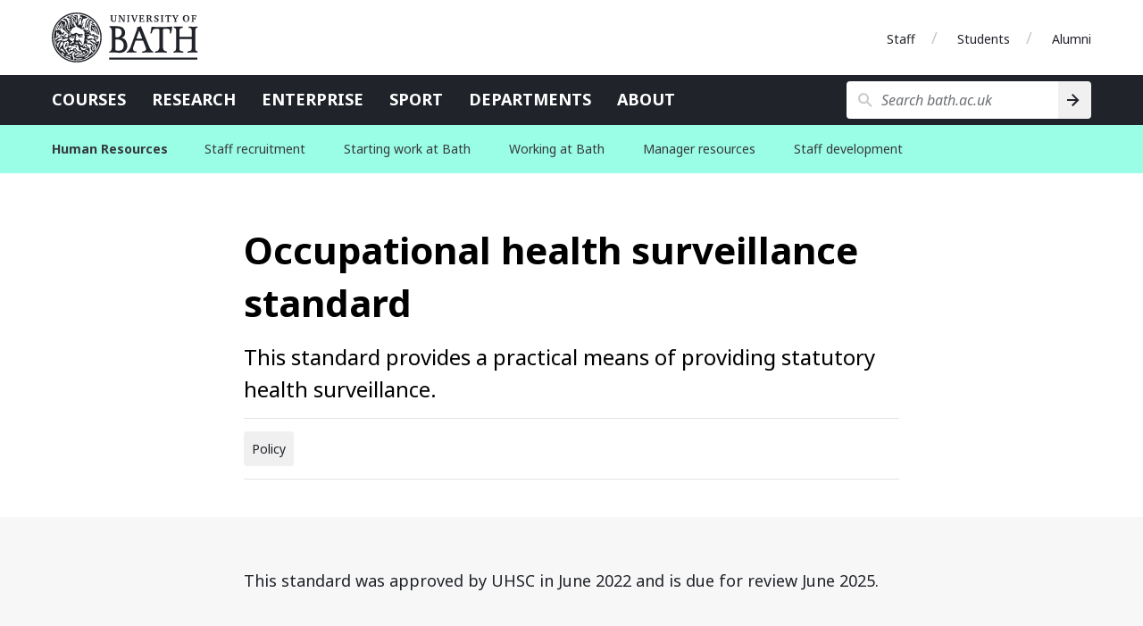

--- FILE ---
content_type: text/html
request_url: https://www.bath.ac.uk/publications/occupational-health-surveillance-standard/
body_size: 4013
content:

  <!DOCTYPE html>
<html lang="en">
  <head>
    <title>Occupational health surveillance standard</title>
    <meta charset="utf-8">
    
    <script nonce="YVc0T0w5blJuRW5LeDllZzFYNGJBZ0FBQUZr">dataLayer = [ { 'contentType': 'Y2024Publication', 'owningOrganisation': 'Safety, Health and Employee Wellbeing', 'labelNames': '', 'lensVersion': '124', 'nonce': 'YVc0T0w5blJuRW5LeDllZzFYNGJBZ0FBQUZr' } ]</script>


    <script nonce="YVc0T0w5blJuRW5LeDllZzFYNGJBZ0FBQUZr">(function(w,d,s,l,i){w[l]=w[l]||[];w[l].push({'gtm.start':
    new Date().getTime(),event:'gtm.js'});var f=d.getElementsByTagName(s)[0],
    j=d.createElement(s),dl=l!='dataLayer'?'&l='+l:'';j.async=true;j.src=
    'https://www.googletagmanager.com/gtm.js?id='+i+dl;var n=d.querySelector('[nonce]');
    n&&j.setAttribute('nonce',n.nonce||n.getAttribute('nonce'));f.parentNode.insertBefore(j,f);
    })(window,document,'script','dataLayer','GTM-NN6ZCP');</script>


    <meta http-equiv="X-UA-Compatible" content="IE=edge">
    <meta name="viewport" content="width=device-width, initial-scale=1">
    <meta name="description" content="This standard provides a practical means of providing statutory health surveillance.">
    <meta name="keywords" content="Safety, Health and Employee Wellbeing, Y2024Publication">
    
    <meta name="contentType" content="publication">
    
    <meta name="date" content="2026-01-11 17:40:16.529 &#43;0000 GMT">
    
    <meta name="twitter:card" content="summary">
    <meta name="twitter:site" content="@uniofbath">
    <meta name="twitter:title" content="Occupational health surveillance standard">
    <meta name="twitter:description" content="This standard provides a practical means of providing statutory health surveillance.">
    <link href="https://fonts.googleapis.com/css?family=Noto+Sans:400,400i,700,700i&amp;subset=cyrillic,latin-ext" rel="stylesheet">
    
      <link type="text/css" rel="stylesheet" href="/lens/124/css/university-of-bath/university-of-bath.css">
    
    
    <link rel="apple-touch-icon" sizes="152x152" href="/lens/124/assets/university-of-bath/images/favicon/apple/apple-touch-icon-152x152.png">
    <link rel="apple-touch-icon" sizes="180x180" href="/lens/124/assets/university-of-bath/images/favicon/apple/apple-touch-icon-180x180.png">
    <link rel="icon" sizes="192x192" type="image/png" href="/lens/124/assets/university-of-bath/images/favicon/android/android-chrome-192x192.png">
    <link rel="manifest" href="/lens/124/assets/university-of-bath/images/favicon/manifest.json">
    <link rel="shortcut icon" type="image/x-icon" href="/lens/124/assets/university-of-bath/images/favicon/favicon.ico">
    <meta name="msapplication-config" content="/lens/124/assets/university-of-bath/images/favicon/browserconfig.xml">
    <meta name="msapplication-TileImage" content="/lens/124/assets/university-of-bath/images/favicon/windows/mstile-144x144.png">
    <meta name="msapplication-TileColor" content="#004489">
    <meta name="theme-color" content="#202329">
  
  
  </head>
  <body class="Y2024Publication no-js">
    
    <a href="#main-content" class="skip-content">Skip to main content</a>
    <noscript><iframe src="//www.googletagmanager.com/ns.html?id=GTM-NN6ZCP"
  height="0" width="0" style="display:none;visibility:hidden"></iframe></noscript>

    

  <div class="header-wrapper">
  <header class="university-brand-header">
    <div class="row column">
      <div class="university-brand-header-flex">
                
        <div class="university-brand">
          <a href="/" class="logo-1-background logo-1 university-logo">University of Bath</a>
        </div>

            
    <nav class="role-nav">
      <ul aria-label="Role navigation">
        <li><a href="https://www.bath.ac.uk/staff/">Staff</a></li>
        <li><a href="https://www.bath.ac.uk/students/">Students</a></li>
        <li><a href="https://www.bath.ac.uk/professional-services/alumni-and-friends/">Alumni</a></li>
      </ul>
    </nav>

      </div>
    </div>
  </header>
    
  <div class="university-nav-bar">
    <div class="row column">
      <div class="university-nav-bar-flex">
                
        <div class="university-brand">
          <a href="/" class="logo-1-background logo-1 university-logo">University of Bath</a>
        </div>

        <nav class="university-nav">
          <input class="university-nav-checkbox" id="university-nav-checkbox" type="checkbox" aria-labelledby="university-nav-label">
          <label for="university-nav-checkbox" class="university-nav-label" id="university-nav-label" aria-haspopup="true">Open menu</label>
          <div class="university-nav-tray">
            <ul aria-label="Site navigation">
              <li><a href="https://www.bath.ac.uk/courses/">Courses</a></li>
              <li><a href="https://www.bath.ac.uk/topics/research/">Research</a></li>
              <li><a href="https://www.bath.ac.uk/professional-services/enterprise-and-entrepreneurship/">Enterprise</a></li>
              <li><a href="https://www.bath.ac.uk/sport">Sport</a></li>
              <li><a href="https://www.bath.ac.uk/departments/">Departments</a></li>
              <li><a href="https://www.bath.ac.uk/topics/about-the-university/">About</a></li>
            </ul>
                
    <nav class="role-nav">
      <ul aria-label="Role navigation">
        <li><a href="https://www.bath.ac.uk/staff/">Staff</a></li>
        <li><a href="https://www.bath.ac.uk/students/">Students</a></li>
        <li><a href="https://www.bath.ac.uk/professional-services/alumni-and-friends/">Alumni</a></li>
      </ul>
    </nav>

          </div>
        </nav>
                
        <div class="university-search" role="search">
          <input class="university-search-checkbox" id="university-search-checkbox" type="checkbox" aria-labelledby="university-search-label">
          <label for="university-search-checkbox" class="university-search-label" id="university-search-label">Open search</label>
          <div class="university-search-tray">
            <form class="university-search-form" method="get" action="//www.bath.ac.uk/search">
              <input class="search-field" aria-label="Search bath.ac.uk" name="query" placeholder="Search bath.ac.uk" title="Type search term here" type="text">
              <input class="search-button" value="Search" type="submit" aria-label="Search">
            </form>
          </div>
        </div>

      </div>
    </div>
  </div>

</div>


  
    
      <nav class="extended-nav no-js">
  <div class="row column">

    
    <a class="primary-link" href="/professional-services/human-resources/">
      <h1 class="primary-name">Human Resources</h1>
    </a>

    <input class="extended-nav-checkbox" id="extended-nav-checkbox" type="checkbox" aria-labelledby="extended-nav-label">
    <label for="extended-nav-checkbox" class="extended-nav-label" id="extended-nav-label" aria-haspopup="true">
      <span class="extended-nav-label-inner">Menu</span>
    </label>
    <div class="extended-nav-wrap">

      <span class="extended-nav-divider"></span>

      <div class="extended-nav-inner">
        <ul class="secondary">
          
          
            <li aria-expanded="false">

              
              <a class="" href="/topics/staff-recruitment-resources.bho/">
                Staff recruitment
              </a>

              
              
            </li>
          
            <li aria-expanded="false">

              
              <a class="" href="/topics/starting-work-at-bath/">
                Starting work at Bath
              </a>

              
              
            </li>
          
            <li aria-expanded="false">

              
              <a class="" href="/topics/working-at-bath/">
                Working at Bath
              </a>

              
              
            </li>
          
            <li aria-expanded="false">

              
              <a class="" href="/topics/manager-resources.bho/">
                Manager resources
              </a>

              
              
            </li>
          
            <li aria-expanded="false">

              
              <a class="" href="/topics/staff-learning-and-development/">
                Staff development
              </a>

              
              
            </li>
          
        </ul>
      </div>
    </div>
  </div>
</nav>
<div class="extended-nav-spacer"></div>

    
  




  <!-- Start the main page content -->
<main>
  <!-- Heading -->
  <section class="corp-info-header-section bg-white stack-section">
    <div class="row column">
      <div class="flex-wrapper">
        <div class="single-item">
          <div class="page-title text-left">
            <h1 id="main-content" class="page-heading">Occupational health surveillance standard</h1>
            <h2 class="page-subheading half-padding-bottom">This standard provides a practical means of providing statutory health surveillance.</h2>
            <hr class="half-padding-bottom" />
            <p class="subtype-label">Policy</p>
            <hr>

            
          </div>
        </div>
      </div>
    </div>
  </section>
  <!-- Body Content -->
  <section class="markdown bg-steel-85-light small-padding narrative">
    <div class="row column ">
  <div class="flex-wrapper">
    <div class="single-item markdown">
      
        <p>
  
    <p>This standard was approved by UHSC in June 2022 and is due for review June 2025.</p>
  
</p>

      
    </div>
  </div>
</div>


    

    <div class="row column">
  <div class="flex-wrapper">
    <div class="single-item attachments-list">
      
      

      
        
          <article class="attachment-item pdf-attachment">
  <a
    href="/publications/occupational-health-surveillance-standard/attachments/22-06-13__standard_health_surveillance_v3(2).pdf"
  >
    <span>
      <h3>
        22-06-13__Standard_health_surveillance_v3(2).b
      </h3>
      <p>PDF, <em>303.42 KB</em></p>
    </span>

    <span>
      <p class="attachment-download">Download attachment</p>
    </span>
  </a>
</article>

        
      
    </div>
  </div>
</div>


    <div class="row column">
      <div class="flex-wrapper">
        <div class="single-item accessible-alternatives">
          <h2>Accessible alternatives</h2>
          <p>
            If you need any of the attachments on this page in accessible formats such as braille,
            large print, audio transcript, or other file formats, please contact the owner of this page.
          </p>
          <hr class="section-header-divider" />
          <div class="flex-wrapper small-padding">
            <article class="card standard-card">
              <footer>
                <ul class="no-bullet-list">
                  
                    <li class="email no-header-item"><a href="mailto:rcy20@bath.ac.uk">rcy20@bath.ac.uk</a></li>
                  
                </ul>
              </footer>
            </article>
          </div>
        </div>
      </div>
    </div>
  </section>
  <!-- Related content -->
  
  <!-- Contact information -->
  <!-- SECTION: Contact us -->

  <div class="about-contact bg-cornflower-25-light small-padding" id="enquiries">

    <section class="contact-us small-padding stack-section">
      <header class="text-center">
        <div class="row column ">
          <div class="section-header">
            <h1 class="section-heading">Enquiries</h1>
            
            <p>If you have any questions, please contact us.</p>
            
          </div>
          
          <hr class="section-header-divider">
          
        </div>
      </header>
      
      <div class="row column " data-equalizer="card-header" data-equalize-on="medium">
        
          <div class="flex-wrapper small-padding">
            
              <article class="card standard-card">
  <header data-equalizer-watch="card-header">
    <h1>Safety, Health and Employee Wellbeing</h1>
  </header>
  <footer>
    <ul class="no-bullet-list">
      
        <li class="email"><a href="mailto:SHEW@bath.ac.uk">SHEW@bath.ac.uk</a></li>
      
      
    </ul>
  </footer>
</article>

            
          </div>
        
        
      </div>
      
    </section>
  </div>

</main>


      

<aside class="university-awards bg-granite-10-light small-padding">
  <div class="row column text-center">
    <div class="flex-wrapper award-items-group filtered-list-awards">
      
      

      
        <div class="flex-wrapper award-items-horizontal-container award-column">
          <div class="award-items-horizontal-container">
            <a href="https://www.bath.ac.uk/corporate-information/rankings-and-reputation/">
              <img
                class="award-items-horizontal rotation-4"
                src="/lens/124/assets/university-of-bath/images/awards/8th-times-and-sunday-times-GUG-2025.svg"
                alt="8th in the Times and Sunday Times good university guide 2025"
              ><img
                class="award-items-horizontal rotation-4"
                src="/lens/124/assets/university-of-bath/images/awards/9th-daily-mail-uni-guide-2025.svg"
                alt="9th in the Daily Mail university guide 2025"
              >
            </a>

          </div>
        </div></div>
  </div>
</aside>

      
  <footer class="university-footer">
    <div class="row">
      <div class="footer-wrapper">
        <div class="column medium-12">
          <a class="copyright" href="https://www.bath.ac.uk/corporate-information/copyright/">&copy; University of Bath 2026</a>
          <ul class="reverse no-bullet-list">
            <li><a href="https://www.bath.ac.uk/corporate-information/disclaimer/">Disclaimer</a></li>
            <li><a href="https://www.bath.ac.uk/teams/freedom-of-information/">Freedom of information</a></li>
            <li><a href="https://www.bath.ac.uk/corporate-information/modern-slavery-and-human-trafficking-statement/">Modern slavery statement</a></li>
            <li><a href="https://www.bath.ac.uk/corporate-information/privacy-and-cookie-policy/">Privacy and cookie policy</a></li>
            <li><a href="https://www.bath.ac.uk/corporate-information/transparency-information/">Transparency information</a></li>
            <li><a href="https://www.bath.ac.uk/corporate-information/website-accessibility-statement/">Website accessibility statement</a></li>
          </ul>
        </div>
      </div>
    </div>
  </footer>

    
  
  <script src="https://code.jquery.com/jquery-3.7.1.min.js"></script>
  
  
  <script src="https://cdnjs.cloudflare.com/ajax/libs/foundation/6.8.1/js/foundation.min.js"></script>
  
  
  
  
  
  

  

  
  
  
  <script src="/lens/124/assets/school-of-management/js/infographics.js"></script>
  
  
  
  
    <script src="/lens/124/assets/university-of-bath/js/extended-nav.js"></script>
  
  
  <script src="/lens/124/assets/university-of-bath/js/sticky-nav.js"></script>
  
  
  
  
  
  
  <script src="/lens/124/assets/university-of-bath/js/components/in-page-nav.js"></script>
  
  <script src="/lens/124/assets/university-of-bath/js/components/tables.js"></script>
  
  <script src="/lens/124/assets/university-of-bath/js/utm-forms.js" delay></script>

  <script nonce="YVc0T0w5blJuRW5LeDllZzFYNGJBZ0FBQUZr">
    $(window).on('load', function () {
      $(document).foundation();
    });
  </script>

  </body>
</html>



--- FILE ---
content_type: application/javascript
request_url: https://www.bath.ac.uk/lens/124/assets/university-of-bath/js/components/in-page-nav.js
body_size: 3504
content:
/**************************************************************************************************************
 *
 * This script controls the floating functionality of the floating in page nav including features such as link highlighting
 **************************************************************************************************************/

$(() => {
  const floatingInPageNav = new FloatingInPageNav()

  if (floatingInPageNav.shouldBeFloating()) {
    floatingInPageNav.setUp()
  }
})

class FloatingInPageNav {
  constructor() {
    this.beginScrollPoint = $('#in-page-nav-start')
    this.endScrollPoint = $('#in-page-nav-end')
    this.infoStripes = $('.info-stripes')
    this.links = []
  }

  // Whether the in page nav should be floating on the current page.
  shouldBeFloating() {
    return this.beginScrollPoint.length && this.endScrollPoint.length
  }

  setUp() {
    this.createFloatingInPageNavElement()
    this.fixScrollbarsOnFirefox()
    this.instantiateNavLinks()
    this.updateAreas()
    this.updateActiveNavLink()
    this.updateHeadingBasedOnUrl()
    this.updateShadow()
    this.toggleActiveLink()
    this.addRoutineAreaUpdates()
  }

  addEventListeners() {
    // When the page is scrolled, check which link should be active
    document.addEventListener('scroll', () => {
      this.updateActiveNavLink()
      this.updateShadow()
    })

    // When the page is resized, recalculate the floatable area, and the areas of all sections
    window.addEventListener('resize', () => this.updateAreas())

    // Update section areas when the in page nav is interacted with, to make sure the right nav will be active.
    this.floatingInPageNav[0].addEventListener('click', () => this.updateAreas())
  }

  // Due to the page changing height after loading a video or when a GTM script makes changes, we need to routinely
  // recalculate areas. We do this after 0.5, 1 and 2.5 seconds, and then every 5 seconds
  addRoutineAreaUpdates() {
    [500, 1000, 2500].forEach((milliseconds) => {
      setTimeout(() => this.updateAreas(), milliseconds)
    })
    setInterval(() => this.updateAreas(), 5000)
  }

  // Clone the static in-page nav to create the floating in-page nav
  createFloatingInPageNavElement() {
    const staticInPageNav = $('.in-page-nav')
    this.floatingInPageNav = staticInPageNav.clone()

    staticInPageNav.addClass('static-in-page-nav')
    this.floatingInPageNav.addClass('floating-in-page-nav').appendTo(this.beginScrollPoint)

    // This lets our styling know there is a floating nav.
    $('main').addClass('in-page-nav-is-floating')
  }

  // Firefox doesn't render the scrollbar according to our styles, so it will show an ugly scrollbar even if
  // the container shouldn't be scrollable. To fix that, we set the overflow to auto and add a margin to the right.
  // When the scrollbar should actually be there, it will show a scrollbar, but it will have a slightly different
  // distance from the right edge of the in-page nav than we had in mind.
  fixScrollbarsOnFirefox() {
    const ua = navigator.userAgent

    if (!(ua.includes('Firefox') || ua.includes('Seamonkey'))) {
      return
    }

    this.floatingInPageNav[0]
      .querySelector('.in-page-nav-links-container')
      .classList
      .add('on-firefox')
  }

  // Create FloatingInPageNavLink objects for each list item
  instantiateNavLinks() {
    const listElements = [...document.querySelectorAll('.floating-in-page-nav ul li')]
      // Only use items that link to an #anchor, not the Apply to Bath link
      .filter((li) => !!li.querySelector('a[href^="#"]'))

    for (const [index, li] of listElements.entries()) {
      this.links.push(
        new FloatingInPageNavLink(li, listElements[index + 1])
      )
    }
  }

  // Update the floatable area and section areas. This should be called whenever the page length might have changed.
  updateAreas() {
    this.updateFloatableArea()
    this.updateSectionAreas()
    this.updateInfoStripesHeight()
  }

  // Activate event listener and removes active-nav-link class from previous element
  toggleActiveLink() {
    if (window.location.hash) {
      setTimeout(() => {
        this.addEventListeners();
      }, 1500);
      const activeNavLinks = document.querySelectorAll('.active-nav-link');

      activeNavLinks.forEach(link => {
        if (link.tagName === 'A' && !link.href.includes(window.location.hash)) {
          link.classList.remove('active-nav-link');
          if (link.parentElement) {
            link.parentElement.classList.remove('active-nav-link');
          }
        }
      });
    }
    else {
      this.addEventListeners();
    }
  }

  // Update highlighted heading based on the id in url
  updateHeadingBasedOnUrl() {
    let matchingAnchorElements = document.querySelectorAll(`a[href="${window.location.hash}"]`)
    if (matchingAnchorElements.length > 0) {
      matchingAnchorElements[0].classList.add('active-nav-link')
      matchingAnchorElements[1].classList.add('active-nav-link')
    }

    const links = document.querySelectorAll('.link-item a');

    links.forEach(link => {
      link.addEventListener('click', function () {
        // Remove 'active-nav-link' class from all links
        links.forEach(link => link.classList.remove('active-nav-link'));

        // Add 'active-nav-link' class to the clicked link
        link.classList.add('active-nav-link');
      });
    });
  }

  // Calculate the area in which the nav can float
  updateFloatableArea() {
    const topPosition = this.beginScrollPoint.offset().top
    const bottomPosition = this.endScrollPoint.offset().top
    const scrollableArea = Math.floor(bottomPosition - topPosition)

    this.beginScrollPoint[0].style.setProperty('--in-page-nav-scroll-range', `${scrollableArea}px`)
  }

  updateSectionAreas() {
    this.links.forEach((link) => link.updateSectionArea())
  }

  updateInfoStripesHeight() {
    if (this.infoStripes.length === 0) {
      this.infoStripesHeight = 0
      return
    }

    this.infoStripesHeight = this.infoStripes.height()
  }

  updateActiveNavLink() {
    // For our purposes, the scrolling point starts at the bottom of the site nav.
    const compactSiteNavHeight = 101

    // Allow the next section to be highlighted 5 pixels earlier
    const extraMargin = 5

    const scrollPosition = window.scrollY + compactSiteNavHeight + extraMargin + this.infoStripesHeight

    this.links.forEach((link) => link.updateActiveState(scrollPosition))
  }

  // Make sure the shadow is only shown when the nav floats down
  updateShadow() {
    const shouldHaveShadow = this.floatingInPageNav.offset().top > this.beginScrollPoint.offset().top

    this.floatingInPageNav.toggleClass('shadow', shouldHaveShadow)
  }
}

class FloatingInPageNavLink {
  constructor(li, nextLi) {
    this.li = li
    this.a = li.querySelector('a')
    this.href = this.a.getAttribute('href').slice(1)

    this.section = document.querySelector(`[id='${this.href}']`)
      || console.error("Could not find target for " + this.href)

    this.nextSection = (() => {
      if (!nextLi) {
        return null
      }

      const nextA = nextLi.querySelector('a')
      const nextHref = nextA.getAttribute('href').slice(1)

      return document.querySelector(`[id='${nextHref}']`)
    })()

    this.$navLinksContainer = $('.floating-in-page-nav .in-page-nav-links-container')
    this.$li = $(this.li)
  }

  // Calculate the top and bottom position of the section
  updateSectionArea() {
    this.sectionTop = this.section.getBoundingClientRect().top + window.scrollY
    this.sectionBottom = (() => {
      if (!this.nextSection) {
        return document.body.scrollHeight
      }

      return this.nextSection.getBoundingClientRect().top + window.scrollY
    })()
  }

  updateActiveState(scrollPosition) {
    const isActive = scrollPosition >= this.sectionTop && scrollPosition < this.sectionBottom

    this.li.classList.toggle('active-nav-link', isActive)
    this.a.classList.toggle('active-nav-link', isActive)
    

    if (isActive) {
      this.tryScrollingIntoView()
    }

    // Add link highlight to mobile in page nav
    if (isActive) {
      document.querySelector(".offcanvas-full-screen-inner a[href*='" + this.a.getAttribute('href') + "']")?.classList?.add("active-off-canvas");
    } else {
      document.querySelector(".offcanvas-full-screen-inner a[href*='" + this.a.getAttribute('href') + "']")?.classList?.remove("active-off-canvas");
    }
  }

  tryScrollingIntoView() {
    // Only scroll into view if the link is not inside the links container.
    const linkIsVisible = this.$li.offset().top >= this.$navLinksContainer.offset().top
      && (this.$li.offset().top + this.$li.height()) <= (this.$navLinksContainer.offset().top + this.$navLinksContainer.height())

    // Scroll into view only when the in-page is actually floating, otherwise it will scroll the whole window back to the top.
    const inPageNavIsFloating = window.innerWidth >= 1024

    if (inPageNavIsFloating && !linkIsVisible) {
      this.li.scrollIntoView({ behavior: 'auto', block: 'nearest', inline: 'start' })
    }
  }
}


const inPageNav = $('.in-page-nav');  //record the elem so you don't crawl the DOM everytime
const inPageNavShow = 'fixed-off-canvas-btn-show';
const inPageNavMobBtn = $('#fixed-off-canvas-btn');
let inPageNavBottom = inPageNav.position().top + inPageNav.outerHeight(true); // passing "true" will also include the top and bottom margin



$(window).on('load', function () {
  let y = $(this).scrollTop();
  if (y > inPageNavBottom) {
    inPageNavMobBtn.addClass(inPageNavShow);
  } else {
    inPageNavMobBtn.removeClass(inPageNavShow);
  }
});




$(document).scroll(function () {
  let y = $(this).scrollTop();
  let windowWidth = $(window).width();

  if (windowWidth >= 641) {
    if (y > 100) {
      inPageNavMobBtn.addClass(inPageNavShow);
    } else {
      inPageNavMobBtn.removeClass(inPageNavShow);
    }
  } else if (windowWidth <= 640) {
    if (y > inPageNavBottom) {
      inPageNavMobBtn.addClass(inPageNavShow);
    } else {
      inPageNavMobBtn.removeClass(inPageNavShow);
    }
  }




});

// Close mobile in page nav when link is clicked
$('.offcanvas-full-screen-inner a').on('click', function () {
  $('.mobile-in-page-navigation').foundation('close');
});




// Adjust top position based on size of university header and extended nav for medium breakpoint
$("#fixed-off-canvas-btn").on("click", function () {
  let headerHeight = $('.header-wrapper').innerHeight();
  let extendedNavHeight
  let windowWidth = $(window).width();
  const extendedNav = $('.extended-nav');
  const offCanvasFullScreen = $('.offcanvas-full-screen');
  // Scroll to the active element when opened
  document.querySelector('.active-off-canvas').scrollIntoView({ behavior: "smooth", block: "end", inline: "nearest" });

  if ($('.extended-nav.hidden')[0]) {
    extendedNavHeight = 0
  } else if (!(extendedNav[0])) {
    extendedNavHeight = 0;
  } else {
    extendedNavHeight = extendedNav.innerHeight();
  }

  if (windowWidth >= 641) {
    offCanvasFullScreen.css("top", headerHeight + extendedNavHeight + "px");
  } else if (windowWidth <= 640) {
    offCanvasFullScreen.css("top", "56px");
  }

});

// Stop body from being scrollable when PIPN is open
$(document).on('opened.zf.offCanvas', function(e) {
  e.preventDefault();
  $('body').css('overflow', 'hidden');
});

$(document).on('closed.zf.offCanvas', function(e) {
  e.preventDefault();
  $('body').css('overflow', 'auto');
});
  





--- FILE ---
content_type: application/javascript
request_url: https://www.bath.ac.uk/lens/124/assets/school-of-management/js/infographics.js
body_size: 2788
content:
// ******************************************************************
// UNIVERSITY OF BATH - INFOGRAPHICS
// ******************************************************************

$(document).ready(function() {
  chart_init();
  chart_resize(true);
});

$(window).resize(function() {
  chart_resize();
});

// ==================================================================
// CONFIG VARS / DATA
// ==================================================================

var chart_vars = {
  // dimensions
  window_w: 0,
  window_h: 0,
  // state
  is_large: false,
  // feature / element detection
  infographic_large: false
};

// ==================================================================
// INIT / FEATURE SUPPORT / ELEMENT DETECTION
// ==================================================================

function chart_init() {
  try {
    if ($('.infographic').length > 0) {
      // CHECK FOR LARGE INFOGRAPHICS
      if ($('.infographic-large').length > 0) {
        $('.infographic-large')
          .removeClass('no-js')
          .addClass('has-js');
        chart_vars.infographic_large = true;
      }
      // CHART ITEM ACTIVE
      $('body').on('mouseover touchstart', '.chart [data-key]:not(circle)', function() {
        try {
          var self = $(this);
          var chart = self.attr('data-chart');
          var key = self.attr('data-key');
          chart_active(self, chart, key);
        } catch (e) {
          console.log('Chart Error');
        }
      });
      // CHART LEGEND ACTIVE
      $('body').on('mouseover touchstart', '.chart [data-key-id]', function() {
        try {
          var self = $(this);
          var chart = self.attr('data-chart-id');
          var key = self.attr('data-key-id');
          chart_active(self, chart, key);
        } catch (e) {
          console.log('Chart Error');
        }
      });
      // CHART ITEM INACTIVE
      $('body').on('mouseout touchend', '.chart [data-key]', function() {
        try {
          var self = $(this);
          var chart = self.attr('data-chart');
          chart_inactive(self, chart);
        } catch (e) {
          console.log('Chart Error');
        }
      });
      // CHART LEGEND INACTIVE
      $('body').on('mouseout touchend', '.chart [data-key-id]', function() {
        try {
          var self = $(this);
          var chart = self.attr('data-chart-id');
          chart_inactive(self, chart);
        } catch (e) {
          console.log('Chart Error');
        }
      });
      // ANIMATE PIE LABELS
      chart_pie_label_init();
      if (typeof som_vars === 'undefined') {
        $('.chart-type-pie').each(function() {
          var parent = $(this);
          var chart_element = parent.find('[data-chart]');
          var chart = chart_element.attr('data-chart');
          chart_pie_label_timeout(parent, chart, true);
        });
      }
    }
  } catch (e) {
    console.log('Chart Error');
  }
}

// ==================================================================
// RESIZE - Run essential functions on browser resize
// ==================================================================

// VARS
var chart_resize_timeout = null;

// RUN RESIZE FUNCTIONS
function chart_resize(force) {
  if (chart_vars.infographic_large) {
    // Timeout prevents resize events being called too often
    clearTimeout(chart_resize_timeout);
    chart_resize_timeout = setTimeout(
      function() {
        chart_vars.window_w = $(window).width();
        chart_vars.window_h = $(window).height();
        try {
          chart_resize_single();
        } catch (e) {
          console.log('Chart Error');
        }
      },
      force == true ? 0 : 100
    );
  }
}

// SINGLE CHART - REPOSITION HTML ON RESIZE
function chart_resize_single() {
  try {
    if (chart_vars.infographic_large) {
      if (!chart_vars.is_large) {
        if ($('.chart-body-large').is(':visible')) {
          chart_vars.is_large = true;
          $('.infographic-large').each(function() {
            try {
              var self = $(this);
              var body = self.find('.chart-body');
              var body_large = self.find('.chart-body-large');
              body_large.html(body.html());
              body.html('');
            } catch (e) {
              console.log('Chart Error');
            }
          });
        }
      } else {
        if (!$('.chart-body-large').is(':visible')) {
          chart_vars.is_large = false;
          $('.infographic-large').each(function() {
            try {
              var self = $(this);
              var body = self.find('.chart-body');
              var body_large = self.find('.chart-body-large');
              body.html(body_large.html());
              body_large.html('');
            } catch (e) {
              console.log('Chart Error');
            }
          });
        }
      }
    }
  } catch (e) {
    console.log('Chart Error');
  }
}

// ==================================================================
// CHARTS
// ==================================================================

// CHART ACTIVE - MOUSEOVER
function chart_active(self, chart, key) {
  try {
    var caption = self.attr('data-caption');
    var label = self.attr('data-label');
    var value = self.attr('data-value');
    // fade out sibling data
    var elements = $('[data-chart=' + chart + '], [data-chart-id=' + chart + ']');
    elements.each(function() {
      try {
        $(this)[0].style.transitionDelay = '0ms';
      } catch (e) {
        console.log('Chart Error');
      }
    });
    elements.not('[data-key=' + key + '], [data-key-id=' + key + ']').addClass('chart-fade');
    // other bits
    if (self.parents('.chart').hasClass('chart-type-bar')) {
      chart_bar_tooltip_show(self, chart, key, caption);
    }
    if (self.parents('.chart').hasClass('chart-type-pie')) {
      chart_pie_label_show(self, chart, key, label, value);
    }
  } catch (e) {
    console.log('Chart Error');
  }
}

// CHART INACTIVE - MOUSEOUT
function chart_inactive(self, chart) {
  try {
    // disable effects
    $('[data-key], [data-key-id]').removeClass('chart-fade');
    // hide tooltip after inactivity
    chart_bar_tooltip_timeout(self, chart);
    // animate label after inactivity
    if (chart_pie_autoplay) {
      chart_pie_label_timeout(self, chart);
    }
  } catch (e) {
    console.log('Chart Error');
  }
}

// ==================================================================
// CHARTS - BAR CHART TOOLTIPS
// ==================================================================

// VARS
var chart_tooltip_time = 3000;
var chart_tooltip_timeouts = {};

// BAR CHART TOOLTIP - SHOW & UPDATE ON HOVER
function chart_bar_tooltip_show(self, chart, key, caption) {
  try {
    if (typeof caption !== 'undefined') {
      // get variables
      var parent = self.parents('.chart-type-bar');
      var table_element = parent.find('.chart-bar-table');
      var bar_element = parent.find('[data-key=' + key + ']');
      var tooltip_element = parent.find('.chart-bar-tooltip');
      var value_element = tooltip_element.find('.chart-bar-tooltip-value');
      var arrow_element = tooltip_element.find('.chart-bar-tooltip-arrow');
      // set tooltip position
      var tolerance = 30;
      var table_width = table_element.outerWidth();
      var tooltip_width = tooltip_element.outerWidth();
      var bar_percent = parseFloat(bar_element.attr('data-percent'));
      var bar_center = bar_element.position().left + bar_element.width() / 2;
      var bar_position = bar_center - table_width / 2 + 3;
      var tooltip_position = 0;
      var tooltip_height;
      if (Math.abs(bar_position) >= 0) {
        if (table_width > tooltip_width) {
          var width_diff = (table_width - tooltip_width) / 2 + tolerance;
          if (Math.abs(bar_position) > width_diff) {
            if (bar_position > 0) {
              tooltip_position = width_diff;
              bar_position = bar_position - tooltip_position;
            } else {
              tooltip_position = -width_diff;
              bar_position = bar_position - tooltip_position;
            }
          } else {
            tooltip_position = bar_position;
            bar_position = 0;
          }
          // determine toolbar vertical position
          if (bar_percent < 25) {
            tooltip_height = 'tooltip-level-1';
          } else if (bar_percent < 50) {
            tooltip_height = 'tooltip-level-2';
          } else if (bar_percent < 75) {
            tooltip_height = 'tooltip-level-3';
          } else {
            tooltip_height = 'tooltip-level-4';
          }
          // apply styles
          tooltip_element
            .removeClass('tooltip-level-1 tooltip-level-2 tooltip-level-3 tooltip-level-4')
            .addClass(tooltip_height)
            .css({
              'margin-left': tooltip_position
            });
        }
      }
      // set tooltip arrow position
      arrow_element.css({
        'margin-left': bar_position - 8
      });
      // set tooltip text and appearance
      value_element.text(caption);
      tooltip_element.attr('data-position', key).addClass('active');
      // clear timeouts
      chart_bar_tooltip_timeout_clear(chart);
      chart_pie_label_timeout_clear(chart);
    }
  } catch (e) {
    console.log('Chart Error');
  }
}

// BAR CHART TOOLTIP - HIDE AFTER TIMEOUT
function chart_bar_tooltip_timeout(self, chart) {
  try {
    var parent = self.parents('.chart-type-bar');
    if (parent.length > 0) {
      var tooltip_element = parent.find('.chart-bar-tooltip');
      // clear tooltip timeout
      chart_bar_tooltip_timeout_clear(chart);
      // hide tooltip
      chart_tooltip_timeouts[chart] = setTimeout(function() {
        try {
          tooltip_element.removeClass('active');
        } catch (e) {
          console.log('Chart Error');
        }
      }, chart_tooltip_time);
    }
  } catch (e) {
    console.log('Chart Error');
  }
}
function chart_bar_tooltip_timeout_clear(chart) {
  try {
    if (typeof chart_tooltip_timeouts[chart] !== 'undefined') {
      clearTimeout(chart_tooltip_timeouts[chart]);
    }
  } catch (e) {
    console.log('Chart Error');
  }
}

// ==================================================================
// CHARTS - PIE CHART LABELS
// ==================================================================

// VARS
var chart_pie_autoplay = false;
var chart_pie_time = 3000;
var chart_pie_status = {};
var chart_pie_timeouts = {};
var chart_pie_intervals = {};

// PIE CHART LABEL - INIT
function chart_pie_label_init() {
  try {
    $('.chart-type-pie').each(function() {
      try {
        var self = $(this);
        var chart_element = $(this).find('[data-chart]');
        var chart = chart_element.attr('data-chart');
        var total = $(this).find('[data-key]').length;
        chart_pie_timeouts[chart] = {
          total: total,
          current: 0
        };
      } catch (e) {
        console.log('Chart Error');
      }
    });
  } catch (e) {
    console.log('Chart Error');
  }
}

// PIE CHART LABEL - ANIMATE
function chart_pie_label_animate(self, chart) {
  try {
    chart_pie_label_interval_clear(chart);
    chart_pie_label_set(self, chart);
    if (chart_pie_autoplay) {
      chart_pie_intervals[chart] = setInterval(function() {
        chart_pie_label_set(self, chart);
      }, chart_pie_time);
    }
  } catch (e) {
    console.log('Chart Error');
  }
}
function chart_pie_label_set(self, chart) {
  try {
    var key;
    if (chart_pie_timeouts[chart].current < chart_pie_timeouts[chart].total) {
      key = parseInt(chart_pie_timeouts[chart].current) + 1;
    } else {
      key = 1;
    }
    var element = $('[data-chart-id=' + chart + '][data-key-id=' + key + ']');
    var label = element.attr('data-label');
    var value = element.attr('data-value');
    chart_pie_label_show(self, chart, key, label, value, true);
  } catch (e) {
    console.log('Chart Error');
  }
}
function chart_pie_label_interval_clear(chart) {
  try {
    if (typeof chart_pie_intervals[chart] !== 'undefined') {
      clearInterval(chart_pie_intervals[chart]);
    }
  } catch (e) {
    console.log('Chart Error');
  }
}

// PIE CHART LABEL - SHOW & UPDATE ON HOVER
function chart_pie_label_show(self, chart, key, label, value, autoplay) {
  try {
    if (typeof label !== 'undefined' && typeof value !== 'undefined') {
      // get variables
      var parent = self;
      if (!self.hasClass('chart-type-pie')) {
        parent = self.parents('.chart-type-pie');
      }
      var circle_elements = parent.find('path');
      var pie_element = parent.find('path[data-chart=' + chart + '][data-key=' + key + ']');
      var detail_element = parent.find('.chart-pie-detail');
      var label_element = detail_element.find('.chart-pie-label');
      var value_element = detail_element.find('.chart-pie-value');
      // set label text
      label_element.text(label);
      value_element.text(value);
      // set hover state
      circle_elements.each(function() {
        try {
          $(this).attr('d', $(this).attr('data-original'));
        } catch (e) {
          console.log('Chart Error');
        }
      });
      pie_element.attr('d', pie_element.attr('data-hover'));
      // set current
      chart_pie_timeouts[chart].current = key;
      // clear timeout / interval
      chart_pie_label_timeout_clear(chart);
      if (typeof autoplay === 'undefined') {
        chart_pie_label_interval_clear(chart);
      }
    }
  } catch (e) {
    console.log('Chart Error');
  }
}

// PIE CHART LABEL - ANIMATE AFTER LOAD OR MOUSE OUT
function chart_pie_label_timeout(self, chart, instant) {
  try {
    var parent = self;
    if (!self.hasClass('chart-type-pie')) {
      parent = self.parents('.chart-type-pie');
    }
    if (parent.length > 0) {
      // clear label timeout
      chart_pie_label_timeout_clear(chart);
      // animate label
      chart_pie_status[chart] = setTimeout(
        function() {
          try {
            chart_pie_label_animate(parent, chart);
          } catch (e) {
            console.log('Chart Error');
          }
        },
        instant === true ? 0 : chart_pie_time
      );
    }
  } catch (e) {
    console.log('Chart Error');
  }
}
function chart_pie_label_timeout_clear(chart) {
  try {
    if (typeof chart_pie_status[chart] !== 'undefined') {
      clearTimeout(chart_pie_status[chart]);
    }
  } catch (e) {
    console.log('Chart Error');
  }
}


--- FILE ---
content_type: image/svg+xml
request_url: https://www.bath.ac.uk/lens/124/assets/university-of-bath/images/icons/download-icon-medium.svg
body_size: 699
content:
<svg width="56" height="56" viewBox="0 0 56 56" fill="none" xmlns="http://www.w3.org/2000/svg">
<path d="M28.0002 36.3418C27.6891 36.3418 27.3974 36.2932 27.1252 36.196C26.853 36.0988 26.6002 35.9335 26.3669 35.7002L17.9669 27.3002C17.5002 26.8335 17.2766 26.289 17.2961 25.6668C17.3155 25.0446 17.5391 24.5002 17.9669 24.0335C18.4336 23.5668 18.9877 23.3238 19.6294 23.3043C20.2711 23.2849 20.8252 23.5085 21.2919 23.9752L25.6669 28.3502V11.6668C25.6669 11.0057 25.8905 10.4516 26.3377 10.0043C26.7849 9.55711 27.3391 9.3335 28.0002 9.3335C28.6613 9.3335 29.2155 9.55711 29.6627 10.0043C30.1099 10.4516 30.3336 11.0057 30.3336 11.6668V28.3502L34.7086 23.9752C35.1752 23.5085 35.7294 23.2849 36.3711 23.3043C37.0127 23.3238 37.5669 23.5668 38.0336 24.0335C38.4613 24.5002 38.6849 25.0446 38.7044 25.6668C38.7238 26.289 38.5002 26.8335 38.0336 27.3002L29.6336 35.7002C29.4002 35.9335 29.1474 36.0988 28.8752 36.196C28.603 36.2932 28.3113 36.3418 28.0002 36.3418ZM14.0002 46.6668C12.7169 46.6668 11.6183 46.2099 10.7044 45.296C9.7905 44.3821 9.33356 43.2835 9.33356 42.0002V37.3335C9.33356 36.6724 9.55717 36.1182 10.0044 35.671C10.4516 35.2238 11.0058 35.0002 11.6669 35.0002C12.328 35.0002 12.8822 35.2238 13.3294 35.671C13.7766 36.1182 14.0002 36.6724 14.0002 37.3335V42.0002H42.0002V37.3335C42.0002 36.6724 42.2238 36.1182 42.6711 35.671C43.1183 35.2238 43.6724 35.0002 44.3336 35.0002C44.9947 35.0002 45.5488 35.2238 45.9961 35.671C46.4433 36.1182 46.6669 36.6724 46.6669 37.3335V42.0002C46.6669 43.2835 46.2099 44.3821 45.2961 45.296C44.3822 46.2099 43.2836 46.6668 42.0002 46.6668H14.0002Z" fill="#202329"/>
</svg>


--- FILE ---
content_type: image/svg+xml
request_url: https://www.bath.ac.uk/lens/124/assets/university-of-bath/images/icons/attachment-pdf-icon.svg
body_size: 1045
content:
<svg width="47" height="60" viewBox="0 0 47 60" fill="none" xmlns="http://www.w3.org/2000/svg">
<g clip-path="url(#clip0_348_9733)">
<path fill-rule="evenodd" clip-rule="evenodd" d="M39.25 39V19.5H30.5C28.5641 19.5 27 17.9359 27 16V7.25H9.5C8.5375 7.25 7.75 8.0375 7.75 9V51C7.75 51.9625 8.5375 52.75 9.5 52.75H10.5V58H9.5C5.63906 58 2.5 54.8609 2.5 51V9C2.5 5.13906 5.63906 2 9.5 2H27.6016C29.4609 2 31.2437 2.73281 32.5562 4.04531L42.4547 13.9437C43.7672 15.2562 44.5 17.0391 44.5 18.8984V39H39.25Z" fill="#FA0F00"/>
<path d="M15.7969 50.4711H19.6982C19.9864 50.4711 20.235 50.401 20.4439 50.2607C20.6601 50.1126 20.8258 49.906 20.9411 49.641C21.0635 49.376 21.1248 49.0681 21.1248 48.7173V47.7235C21.1248 47.3572 21.0672 47.0415 20.9519 46.7765C20.8366 46.5037 20.6709 46.2971 20.4547 46.1568C20.2458 46.0087 19.9936 45.9347 19.6982 45.9347H15.7969V43H19.6982C20.5772 43 21.3409 43.1832 21.9894 43.5495C22.645 43.9081 23.1457 44.4303 23.4916 45.1162C23.8446 45.7944 24.0211 46.5933 24.0211 47.5131V48.9395C24.0211 49.8514 23.8446 50.6426 23.4916 51.3129C23.1385 51.9833 22.6378 52.5016 21.9894 52.868C21.3409 53.2265 20.5772 53.4058 19.6982 53.4058H15.7969V50.4711ZM14.5 43H17.3207V60H14.5V43Z" fill="#FA0F00"/>
<path d="M27.6523 57.0653H30.5486C31.2115 57.0653 31.723 56.8783 32.0833 56.5041C32.4507 56.13 32.6344 55.6039 32.6344 54.9257V48.0626C32.6344 47.3845 32.4507 46.8622 32.0833 46.4959C31.723 46.1217 31.2115 45.9347 30.5486 45.9347H27.6523V43H30.6459C31.6762 43 32.5552 43.1949 33.2828 43.5846C34.0177 43.9665 34.5761 44.5316 34.958 45.2799C35.3398 46.0204 35.5307 46.909 35.5307 47.9457V55.0426C35.5307 56.0559 35.3434 56.9328 34.9688 57.6733C34.5941 58.4138 34.0393 58.9867 33.3045 59.392C32.5768 59.7973 31.687 60 30.6351 60H27.6523V57.0653ZM26.0204 43H28.8411V60H26.0204V43Z" fill="#FA0F00"/>
<path d="M37.8435 43H40.6641V60H37.8435V43ZM38.9782 50.2373H45.6354V53.1719H38.9782V50.2373ZM38.9782 43H46.5V45.9347H38.9782V43Z" fill="#FA0F00"/>
</g>
<defs>
<clipPath id="clip0_348_9733">
<rect width="46" height="60" fill="white" transform="translate(0.5)"/>
</clipPath>
</defs>
</svg>
